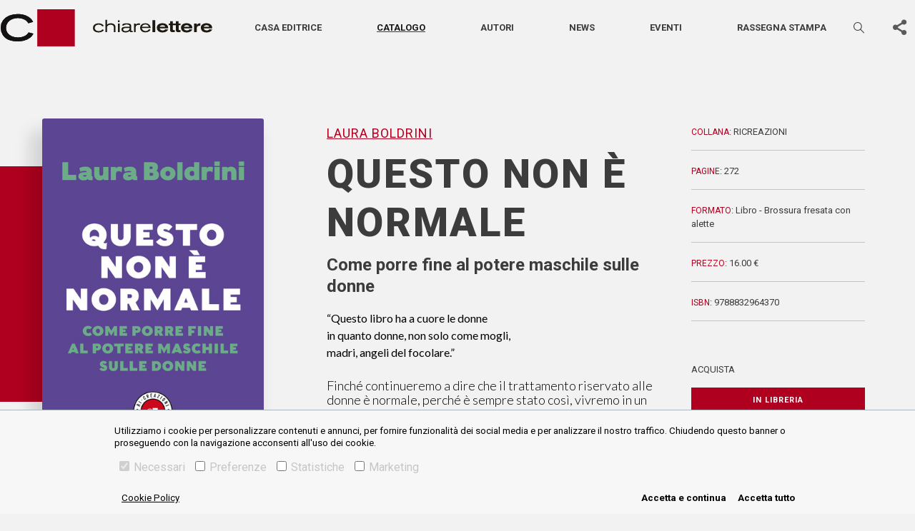

--- FILE ---
content_type: text/html; charset=utf-8
request_url: https://www.chiarelettere.it/libro/questo-non-e-normale-laura-boldrini-9788832964370.html
body_size: 11249
content:
<!DOCTYPE html><html lang="it"><head><meta charSet="utf-8" class="next-head"/><script class="next-head">
    var ua = window.navigator.userAgent;
    var msie = ua.indexOf("MSIE ");
    if (msie > 0 || !!navigator.userAgent.match(/Trident.*rv:11./))
    {
      window.location.href = "/outdated.html";
    }
  </script><script async="" src="https://www.googletagmanager.com/gtag/js?id=UA-21411970-1"></script><script>
    window.dataLayer = window.dataLayer || [];
    function gtag(){dataLayer.push(arguments);}
    gtag('js', new Date());

    gtag('config', 'UA-21411970-1');</script><title class="next-head">Questo non è normale – Laura Boldrini - Casa editrice Chiarelettere</title><meta name="description" content="&amp;ldquo;Questo libro ha a cuore le donnein quanto donne, non solo come mogli,madri, angeli del focolare.&amp;rdquo; &amp;nbsp;Finch&amp;eacute; continueremo a dire che il trattamento riservato alle donne &amp;egrave; normale, perch&amp;eacute; &amp;egrave; sempre stato cos&amp;igrave;, vivremo in un paese arretrato e ipocrita, in cui le" class="next-head"/><link rel="canonical" href="https://www.chiarelettere.it/libro/questo-non-e-normale-laura-boldrini-9788832964370.html" class="next-head"/><meta name="keywords" content="Laura Boldrini,Questo non è normale,9788832964370,RICREAZIONI,Libro - Brossura fresata con alette" class="next-head"/><meta property="og:title" content="Questo non è normale – Laura Boldrini - Casa editrice Chiarelettere" class="next-head"/><meta property="og:image" content="https://img.chiarelettere.it/images/9788832964370_0_0_600_0.jpg" class="next-head"/><meta property="og:image:width" content="400" class="next-head"/><meta property="og:image:height" content="600" class="next-head"/><meta property="og:description" content="&amp;ldquo;Questo libro ha a cuore le donnein quanto donne, non solo come mogli,madri, angeli del focolare.&amp;rdquo; &amp;nbsp;Finch&amp;eacute; continueremo a dire che il trattamento riservato alle donne &amp;egrave; normale, perch&amp;eacute; &amp;egrave; sempre stato cos&amp;igrave;, vivremo in un paese arretrato e ipocrita, in cui le" class="next-head"/><meta property="og:type" content="book" class="next-head"/><meta property="fb:app_id" content="" class="next-head"/><meta property="og:url" content="https://www.chiarelettere.it/libro/questo-non-e-normale-laura-boldrini-9788832964370.html" class="next-head"/><meta name="twitter:title" content="«Questo non è normale» di Laura Boldrini - Casa editrice Chiarelettere" class="next-head"/><meta name="twitter:image" content="https://img.chiarelettere.it/images/9788832964370_0_0_600_0.jpg" class="next-head"/><meta name="twitter:description" content="&amp;ldquo;Questo libro ha a cuore le donnein quanto donne, non solo come mogli,madri, angeli del focolare.&amp;rdquo; &amp;nbsp;Finch&amp;eacute; continueremo a dire che il trattamento riservato alle donne" class="next-head"/><meta name="twitter:card" content="summary_large_image" class="next-head"/><meta name="twitter:site" content="" class="next-head"/><meta property="book:author" content="Laura Boldrini" class="next-head"/><meta property="book:isbn" content="9788832964370" class="next-head"/><meta property="book:release_date" content="2021-10-21" class="next-head"/><meta property="og:site_name" content="Casa editrice Ponte alle Grazie" class="next-head"/><meta http-equiv="X-UA-Compatible" content="IE=edge" class="next-head"/><meta name="viewport" content="width=device-width, initial-scale=1, viewport-fit=cover" class="next-head"/><meta name="msapplication-config" content="browserconfig.xml" class="next-head"/><meta name="msapplication-TileColor" content="#B0001F" class="next-head"/><meta name="theme-color" content="#B0001F" class="next-head"/><link rel="preload" href="/_next/static/j_4ei8vCxG9zT2vjjilIc/pages/index.js" as="script"/><link rel="preload" href="/_next/static/j_4ei8vCxG9zT2vjjilIc/pages/_app.js" as="script"/><link rel="preload" href="/_next/static/j_4ei8vCxG9zT2vjjilIc/pages/_error.js" as="script"/><link rel="preload" href="/_next/static/runtime/webpack-f4542de9ce6104e90191.js" as="script"/><link rel="preload" href="/_next/static/chunks/commons.3bfbbf2b72a5dbaf5cb4.js" as="script"/><link rel="preload" href="/_next/static/chunks/styles.c7e296320f02bcc38c17.js" as="script"/><link rel="preload" href="/_next/static/runtime/main-5625cf0176ec4e98b429.js" as="script"/><link rel="stylesheet" href="/_next/static/css/commons.02e4b758.chunk.css"/><link rel="stylesheet" href="/_next/static/css/styles.f546d85a.chunk.css"/><meta name="viewport" content="width=device-width, initial-scale=1.0"/><link rel="icon" href="/static/favicon.ico" type="image/ico"/><title>Casa editrice Chiarelettee</title></head><body class="chiarelettere"><div id="__next"><main class="section__book"><div class="header-wrapper"><header class="header-main"><nav class="navbar navbar-expand-lg navbar-light"><a href="/" class="navbar-brand"><svg class="logo" xmlns="http://www.w3.org/2000/svg" width="294.203" height="51.736" viewBox="0 0 294.203 51.736"><g transform="translate(1043.611 -237.829)"><g transform="translate(-915.311 252.387)"><path d="M-805.745,280.648a4.248,4.248,0,0,1-1.444,1.444,7.1,7.1,0,0,1-3.525.88c-3.059,0-5.482-1.662-5.482-4.4,0-3.108,2.767-4.6,5.482-4.6a6.6,6.6,0,0,1,3.478.931,3.969,3.969,0,0,1,1.368,1.493l2.229-.637a6.2,6.2,0,0,0-2.251-2.422,9.288,9.288,0,0,0-4.824-1.223c-4.431,0-7.953,2.226-7.953,6.266a5.884,5.884,0,0,0,4.038,5.849,11.352,11.352,0,0,0,3.843.59,9.345,9.345,0,0,0,5.776-1.74,5.561,5.561,0,0,0,1.493-1.858Z" transform="translate(818.668 -267.114)" fill="#1d1910"></path><path d="M-788.328,280.633H-786V272.9a5.08,5.08,0,0,1,1.665-1.713,6.374,6.374,0,0,1,3.352-.9,4.416,4.416,0,0,1,3.844,1.713,5.107,5.107,0,0,1,.44,2.52v6.12h2.325V274.1a5.182,5.182,0,0,0-1.249-3.966,6.746,6.746,0,0,0-5.016-1.811,8.174,8.174,0,0,0-5.336,1.664v-6.632h-2.35Z" transform="translate(805.633 -263.353)" fill="#1d1910"></path></g><path d="M-757.717,281.369h2.325V269.425h-2.325Zm-.023-13.951h2.3v-2.351h-2.3Z" transform="translate(-122.819 -11.702)" fill="#1d1910"></path><g transform="translate(-875.712 257.331)"><path d="M-737.911,278.721a3.575,3.575,0,0,1-1.665,3.28,7.767,7.767,0,0,1-3.914,1.027c-2.473,0-3.427-1.247-3.427-2.35a1.729,1.729,0,0,1,1.248-1.64,11.086,11.086,0,0,1,3.4-.317Zm-8.2-3.4a2.168,2.168,0,0,1,1.322-1.128,7.76,7.76,0,0,1,2.913-.439,7,7,0,0,1,2.693.417c1.272.539,1.272,1.493,1.247,2.765h-3.377a26.249,26.249,0,0,0-5.19.343,3.426,3.426,0,0,0-2.741,3.427c0,1.321.76,4.113,5.678,4.113a9.086,9.086,0,0,0,4.062-.882,4,4,0,0,0,1.618-1.47c.1.858.22,2.034,2.3,2.034.611,0,1.3-.074,2.056-.149v-1.591c-.3.026-.587.073-.881.073-1.321,0-1.321-.659-1.321-2.252V276.25c0-1.323,0-3.037-2.669-3.77a15.5,15.5,0,0,0-3.621-.416c-5.311,0-5.925,1.64-6.439,3.034Z" transform="translate(749.242 -272.039)" fill="#1d1910"></path><path d="M-718.685,284.393h2.349v-6.488a3.041,3.041,0,0,1,2.031-3.3,6.282,6.282,0,0,1,2.106-.321,5.819,5.819,0,0,1,1.835.294v-2.3a5.861,5.861,0,0,0-1.4-.172,6.842,6.842,0,0,0-4.6,1.689v-1.345h-2.324Z" transform="translate(736.114 -272.057)" fill="#1d1910"></path><path d="M-701.262,276.916a4.878,4.878,0,0,1,4.944-3.159,4.506,4.506,0,0,1,4.628,3.159Zm9.717,3.353a4.251,4.251,0,0,1-1.469,1.713,5.661,5.661,0,0,1-3.082.88A5.662,5.662,0,0,1-700.454,281a4.252,4.252,0,0,1-.88-2.351h12.261c-.1-3.77-2.962-6.632-7.391-6.632-4.382,0-7.245,2.568-7.245,6.289,0,4.334,3.525,6.414,7.319,6.414a9.329,9.329,0,0,0,5.042-1.4,5.674,5.674,0,0,0,2.031-2.449Z" transform="translate(729.68 -272.021)" fill="#1d1910"></path></g><rect width="3.871" height="16.663" transform="translate(-832.645 253.004)" fill="#1d1910"></rect><g transform="translate(-1043.611 244.494)"><path d="M-659,276.841a2.933,2.933,0,0,1,1.156-1.535,5.045,5.045,0,0,1,2.667-.686,5.334,5.334,0,0,1,2.549.615,2.123,2.123,0,0,1,1.06,1.606Zm11.729,2.146a6.608,6.608,0,0,0-1.627-4.814,8.6,8.6,0,0,0-6.207-2.288c-4.249,0-8,1.936-8,6.325a6.253,6.253,0,0,0,2.243,4.883,8.854,8.854,0,0,0,5.711,1.676c3.351,0,6.279-1.179,8.024-4.06l-4.036-.4a4.286,4.286,0,0,1-3.8,1.653,4.373,4.373,0,0,1-3.422-1.368,4.162,4.162,0,0,1-.733-1.606Z" transform="translate(880.133 -259.125)" fill="#1d1910"></path><path d="M-632.24,270.31h-1.935v2.313h1.935v6.394a2.849,2.849,0,0,0,1.417,2.9,5.251,5.251,0,0,0,2.312.424c.943,0,1.887-.094,2.832-.188v-2.784a8.018,8.018,0,0,1-1.178.071c-1.112,0-1.511-.261-1.511-1.415v-5.4h2.665V270.31h-2.665v-3.188h-3.872Z" transform="translate(867.704 -257.079)" fill="#1d1910"></path><path d="M-618.169,270.31H-620.1v2.313h1.934v6.394a2.846,2.846,0,0,0,1.417,2.9,5.242,5.242,0,0,0,2.311.424c.945,0,1.889-.094,2.834-.188v-2.784a8.085,8.085,0,0,1-1.183.071c-1.107,0-1.506-.261-1.506-1.415v-5.4h2.664V270.31H-614.3v-3.188h-3.873Z" transform="translate(861.658 -257.079)" fill="#1d1910"></path><path d="M-600.026,276.841a2.927,2.927,0,0,1,1.156-1.535,5.038,5.038,0,0,1,2.667-.686,5.336,5.336,0,0,1,2.549.615,2.135,2.135,0,0,1,1.06,1.606Zm11.728,2.146a6.605,6.605,0,0,0-1.628-4.814,8.593,8.593,0,0,0-6.205-2.288c-4.249,0-8,1.936-8,6.325a6.261,6.261,0,0,0,2.243,4.883,8.857,8.857,0,0,0,5.711,1.676c3.351,0,6.279-1.179,8.025-4.06l-4.037-.4a4.28,4.28,0,0,1-3.8,1.653,4.376,4.376,0,0,1-3.422-1.368,4.213,4.213,0,0,1-.733-1.606Z" transform="translate(854.798 -259.125)" fill="#1d1910"></path><path d="M-568.514,272.41h-3.917v11.94h3.917v-5.757a2.541,2.541,0,0,1,1.39-2.6,6.144,6.144,0,0,1,2.6-.519c.4,0,.682.022,1.014.047v-3.516c-3.469.069-4.436,1.557-5,2.453Z" transform="translate(841.177 -259.179)" fill="#1d1910"></path><path d="M-551.7,276.841a2.932,2.932,0,0,1,1.158-1.535,5.026,5.026,0,0,1,2.665-.686,5.341,5.341,0,0,1,2.549.615,2.129,2.129,0,0,1,1.06,1.606Zm11.729,2.146a6.605,6.605,0,0,0-1.627-4.814,8.6,8.6,0,0,0-6.207-2.288c-4.246,0-8,1.936-8,6.325a6.246,6.246,0,0,0,2.243,4.883,8.848,8.848,0,0,0,5.708,1.676c3.353,0,6.279-1.179,8.026-4.06l-4.038-.4a4.282,4.282,0,0,1-3.8,1.653,4.37,4.37,0,0,1-3.422-1.368,4.078,4.078,0,0,1-.733-1.606Z" transform="translate(834.036 -259.125)" fill="#1d1910"></path><path d="M-1004.854,275.138l6.681,1.687a28.154,28.154,0,0,1-1.855,2.927,15.052,15.052,0,0,1-2.623,2.652,23.271,23.271,0,0,1-8.691,4.175,34.839,34.839,0,0,1-8.634,1.036,34.031,34.031,0,0,1-11.523-1.762,18.146,18.146,0,0,1-9-6.736,18.85,18.85,0,0,1-3.109-10.806,16.876,16.876,0,0,1,3.233-10.256,19.561,19.561,0,0,1,8.533-6.356,32.233,32.233,0,0,1,12.091-2.181,33.751,33.751,0,0,1,6.9.706,22.838,22.838,0,0,1,7.561,2.965,18.788,18.788,0,0,1,4.451,3.826,20.9,20.9,0,0,1,2.3,3.44l-6.68,1.91a15.93,15.93,0,0,0-1.367-2.045,11.467,11.467,0,0,0-2.745-2.433,17.09,17.09,0,0,0-4.221-1.891,21.363,21.363,0,0,0-6.2-.9,20.772,20.772,0,0,0-7.885,1.5,14.38,14.38,0,0,0-6.1,4.574,12.573,12.573,0,0,0-2.453,7.72,11.829,11.829,0,0,0,2.224,7.078,13.876,13.876,0,0,0,5.874,4.536,21.266,21.266,0,0,0,8.344,1.6,24.122,24.122,0,0,0,5.339-.608,17.906,17.906,0,0,0,5.231-2.037,12.827,12.827,0,0,0,2.66-2.137,16.339,16.339,0,0,0,1.67-2.192" transform="translate(1043.611 -249.515)" fill="#1d1910"></path></g><rect width="51.736" height="51.736" transform="translate(-992.574 237.829)" fill="#b0001f"></rect><g transform="translate(-1043.611 244.495)"><path d="M-1004.854,275.136l6.681,1.689a28.306,28.306,0,0,1-1.853,2.927,15.158,15.158,0,0,1-2.625,2.652,23.255,23.255,0,0,1-8.691,4.175,34.818,34.818,0,0,1-8.634,1.038,34.13,34.13,0,0,1-11.523-1.764,18.146,18.146,0,0,1-9-6.735,18.855,18.855,0,0,1-3.109-10.806,16.876,16.876,0,0,1,3.233-10.256,19.561,19.561,0,0,1,8.533-6.356,32.233,32.233,0,0,1,12.091-2.181,33.915,33.915,0,0,1,6.9.706,22.838,22.838,0,0,1,7.561,2.965,18.788,18.788,0,0,1,4.451,3.826,20.991,20.991,0,0,1,2.3,3.44l-6.68,1.91a15.93,15.93,0,0,0-1.367-2.045,11.467,11.467,0,0,0-2.745-2.433,17.09,17.09,0,0,0-4.221-1.891,21.362,21.362,0,0,0-6.2-.9,20.847,20.847,0,0,0-7.885,1.5,14.4,14.4,0,0,0-6.1,4.576,12.573,12.573,0,0,0-2.453,7.72,11.829,11.829,0,0,0,2.224,7.078,13.858,13.858,0,0,0,5.874,4.536,21.265,21.265,0,0,0,8.344,1.6,24.12,24.12,0,0,0,5.339-.608,17.965,17.965,0,0,0,5.231-2.035,12.83,12.83,0,0,0,2.66-2.141,16.159,16.159,0,0,0,1.67-2.192" transform="translate(1043.611 -249.515)" fill="#141215"></path></g><rect width="51.736" height="51.736" transform="translate(-992.574 237.829)" fill="#b0001f"></rect></g></svg></a><button aria-controls="basic-navbar-nav" type="button" aria-label="Toggle navigation" class="navbar-toggler collapsed"><span class="navbar-toggler-icon"></span></button><div class="navbar-collapse collapse" id="basic-navbar-nav"><div class="navbar"><a href="/" class="navbar-brand"><svg class="logo" xmlns="http://www.w3.org/2000/svg" width="293.652" height="51.64" viewBox="0 0 293.652 51.64"><g transform="translate(1043.611 -237.829)"><g transform="translate(-915.551 252.36)"><path d="M-805.769,280.632a4.239,4.239,0,0,1-1.441,1.441,7.084,7.084,0,0,1-3.519.878c-3.054,0-5.472-1.659-5.472-4.4,0-3.1,2.762-4.595,5.472-4.595a6.592,6.592,0,0,1,3.471.93,3.961,3.961,0,0,1,1.366,1.49l2.225-.636a6.187,6.187,0,0,0-2.247-2.417,9.27,9.27,0,0,0-4.815-1.221c-4.422,0-7.938,2.222-7.938,6.254a5.873,5.873,0,0,0,4.031,5.838,11.329,11.329,0,0,0,3.835.589,9.328,9.328,0,0,0,5.765-1.737,5.551,5.551,0,0,0,1.49-1.855Z" transform="translate(818.668 -267.123)" fill="#fff"></path><path d="M-788.328,280.6h2.32V272.88a5.071,5.071,0,0,1,1.662-1.71,6.362,6.362,0,0,1,3.346-.9,4.408,4.408,0,0,1,3.837,1.71,5.1,5.1,0,0,1,.44,2.515V280.6h2.32v-6.522a5.172,5.172,0,0,0-1.246-3.958,6.733,6.733,0,0,0-5.007-1.808,8.159,8.159,0,0,0-5.326,1.661v-6.62h-2.346Z" transform="translate(805.601 -263.353)" fill="#fff"></path></g><path d="M-757.717,281.339h2.32V269.417h-2.32Zm-.023-13.925h2.3v-2.347h-2.3Z" transform="translate(-123.125 -11.731)" fill="#fff"></path><g transform="translate(-876.027 257.295)"><path d="M-737.932,278.708a3.568,3.568,0,0,1-1.662,3.273,7.752,7.752,0,0,1-3.907,1.025c-2.468,0-3.42-1.245-3.42-2.346a1.726,1.726,0,0,1,1.246-1.637,11.064,11.064,0,0,1,3.4-.316Zm-8.184-3.4a2.164,2.164,0,0,1,1.319-1.126,7.745,7.745,0,0,1,2.907-.438,6.99,6.99,0,0,1,2.688.416c1.27.538,1.27,1.49,1.245,2.76h-3.37a26.2,26.2,0,0,0-5.18.342,3.419,3.419,0,0,0-2.735,3.42c0,1.319.758,4.105,5.667,4.105a9.069,9.069,0,0,0,4.054-.881,3.993,3.993,0,0,0,1.615-1.468c.1.856.219,2.03,2.3,2.03.61,0,1.294-.073,2.052-.149v-1.588c-.295.026-.586.073-.88.073-1.319,0-1.319-.658-1.319-2.248v-4.321c0-1.321,0-3.031-2.664-3.763a15.465,15.465,0,0,0-3.614-.416c-5.3,0-5.914,1.637-6.427,3.029Z" transform="translate(749.242 -272.04)" fill="#fff"></path><path d="M-718.685,284.37h2.345v-6.476a3.035,3.035,0,0,1,2.027-3.3,6.271,6.271,0,0,1,2.1-.32,5.808,5.808,0,0,1,1.831.294v-2.3a5.852,5.852,0,0,0-1.393-.171,6.829,6.829,0,0,0-4.593,1.686v-1.343h-2.319Z" transform="translate(736.081 -272.058)" fill="#fff"></path><path d="M-701.266,276.907a4.869,4.869,0,0,1,4.935-3.153,4.5,4.5,0,0,1,4.619,3.153Zm9.7,3.346a4.244,4.244,0,0,1-1.466,1.71,5.65,5.65,0,0,1-3.077.878,5.652,5.652,0,0,1-4.35-1.854,4.244,4.244,0,0,1-.878-2.347H-689.1c-.1-3.763-2.957-6.62-7.377-6.62-4.374,0-7.232,2.564-7.232,6.278,0,4.326,3.518,6.4,7.305,6.4a9.311,9.311,0,0,0,5.033-1.394,5.664,5.664,0,0,0,2.027-2.444Z" transform="translate(729.631 -272.021)" fill="#fff"></path></g><rect width="3.864" height="16.632" transform="translate(-833.04 252.976)" fill="#fff"></rect><g transform="translate(-1043.611 244.482)"><path d="M-659,276.832a2.927,2.927,0,0,1,1.154-1.532,5.035,5.035,0,0,1,2.662-.685,5.324,5.324,0,0,1,2.544.614,2.118,2.118,0,0,1,1.058,1.6Zm11.707,2.142a6.6,6.6,0,0,0-1.624-4.805,8.581,8.581,0,0,0-6.2-2.284c-4.241,0-7.987,1.932-7.987,6.314a6.241,6.241,0,0,0,2.239,4.874,8.837,8.837,0,0,0,5.7,1.673c3.345,0,6.267-1.177,8.009-4.052l-4.028-.4a4.277,4.277,0,0,1-3.792,1.65,4.365,4.365,0,0,1-3.416-1.366,4.152,4.152,0,0,1-.732-1.6Z" transform="translate(879.726 -259.149)" fill="#fff"></path><path d="M-632.244,270.3h-1.931v2.309h1.931V279a2.843,2.843,0,0,0,1.415,2.9,5.24,5.24,0,0,0,2.308.423c.941,0,1.884-.093,2.827-.187v-2.779a8,8,0,0,1-1.176.071c-1.11,0-1.508-.26-1.508-1.412v-5.395h2.66V270.3h-2.66v-3.182h-3.865Z" transform="translate(867.267 -257.098)" fill="#fff"></path><path d="M-618.173,270.3h-1.93v2.309h1.93V279a2.841,2.841,0,0,0,1.415,2.9,5.231,5.231,0,0,0,2.306.423c.943,0,1.886-.093,2.828-.187v-2.779a8.07,8.07,0,0,1-1.181.071c-1.1,0-1.5-.26-1.5-1.412v-5.395h2.659V270.3h-2.659v-3.182h-3.866Z" transform="translate(861.206 -257.098)" fill="#fff"></path><path d="M-600.033,276.832a2.921,2.921,0,0,1,1.154-1.532,5.028,5.028,0,0,1,2.662-.685,5.326,5.326,0,0,1,2.544.614,2.131,2.131,0,0,1,1.058,1.6Zm11.706,2.142a6.593,6.593,0,0,0-1.625-4.805,8.577,8.577,0,0,0-6.193-2.284c-4.241,0-7.988,1.932-7.988,6.314a6.249,6.249,0,0,0,2.239,4.874,8.84,8.84,0,0,0,5.7,1.673c3.345,0,6.267-1.177,8.01-4.052l-4.03-.4a4.272,4.272,0,0,1-3.792,1.65,4.368,4.368,0,0,1-3.416-1.366,4.2,4.2,0,0,1-.732-1.6Z" transform="translate(854.328 -259.149)" fill="#fff"></path><path d="M-568.522,272.409h-3.909v11.918h3.909V278.58a2.536,2.536,0,0,1,1.387-2.591,6.132,6.132,0,0,1,2.593-.518c.4,0,.68.022,1.012.047v-3.509c-3.463.069-4.427,1.554-4.992,2.449Z" transform="translate(840.673 -259.203)" fill="#fff"></path><path d="M-551.712,276.832a2.926,2.926,0,0,1,1.156-1.532,5.016,5.016,0,0,1,2.66-.685,5.331,5.331,0,0,1,2.544.614,2.125,2.125,0,0,1,1.058,1.6Zm11.706,2.142a6.592,6.592,0,0,0-1.624-4.805,8.584,8.584,0,0,0-6.2-2.284c-4.238,0-7.986,1.932-7.986,6.314a6.234,6.234,0,0,0,2.239,4.874,8.831,8.831,0,0,0,5.7,1.673c3.347,0,6.267-1.177,8.011-4.052l-4.03-.4a4.274,4.274,0,0,1-3.789,1.65,4.362,4.362,0,0,1-3.416-1.366,4.07,4.07,0,0,1-.732-1.6Z" transform="translate(833.515 -259.149)" fill="#fff"></path><path d="M-1004.926,275.09l6.668,1.683a28.1,28.1,0,0,1-1.851,2.922,15.022,15.022,0,0,1-2.618,2.647,23.227,23.227,0,0,1-8.674,4.167,34.775,34.775,0,0,1-8.617,1.034,33.967,33.967,0,0,1-11.5-1.759,18.111,18.111,0,0,1-8.986-6.723,18.813,18.813,0,0,1-3.1-10.785,16.844,16.844,0,0,1,3.227-10.237,19.523,19.523,0,0,1,8.517-6.344,32.173,32.173,0,0,1,12.069-2.177,33.689,33.689,0,0,1,6.886.7,22.8,22.8,0,0,1,7.547,2.96,18.753,18.753,0,0,1,4.443,3.818,20.847,20.847,0,0,1,2.3,3.433l-6.667,1.906a15.905,15.905,0,0,0-1.365-2.042,11.447,11.447,0,0,0-2.74-2.429,17.057,17.057,0,0,0-4.213-1.888,21.323,21.323,0,0,0-6.189-.894,20.733,20.733,0,0,0-7.87,1.5,14.352,14.352,0,0,0-6.093,4.566,12.549,12.549,0,0,0-2.448,7.705,11.807,11.807,0,0,0,2.22,7.065,13.85,13.85,0,0,0,5.863,4.528,21.227,21.227,0,0,0,8.328,1.6,24.08,24.08,0,0,0,5.329-.607,17.875,17.875,0,0,0,5.221-2.033,12.8,12.8,0,0,0,2.655-2.133,16.313,16.313,0,0,0,1.667-2.188" transform="translate(1043.611 -249.515)" fill="#fff"></path></g><rect width="51.639" height="51.639" transform="translate(-992.67 237.829)" fill="#fff"></rect><g transform="translate(-1043.611 244.482)"><path d="M-1004.926,275.088l6.668,1.686a28.249,28.249,0,0,1-1.849,2.922,15.123,15.123,0,0,1-2.62,2.647,23.211,23.211,0,0,1-8.674,4.167,34.755,34.755,0,0,1-8.617,1.036,34.067,34.067,0,0,1-11.5-1.761,18.112,18.112,0,0,1-8.986-6.723,18.818,18.818,0,0,1-3.1-10.785,16.844,16.844,0,0,1,3.227-10.237,19.523,19.523,0,0,1,8.517-6.344,32.173,32.173,0,0,1,12.069-2.177,33.852,33.852,0,0,1,6.886.7,22.8,22.8,0,0,1,7.547,2.96,18.753,18.753,0,0,1,4.443,3.818,20.944,20.944,0,0,1,2.3,3.433l-6.667,1.906a15.907,15.907,0,0,0-1.365-2.042,11.447,11.447,0,0,0-2.74-2.429,17.057,17.057,0,0,0-4.213-1.888,21.322,21.322,0,0,0-6.189-.894,20.807,20.807,0,0,0-7.87,1.5,14.37,14.37,0,0,0-6.093,4.567,12.549,12.549,0,0,0-2.448,7.705,11.807,11.807,0,0,0,2.22,7.065,13.832,13.832,0,0,0,5.863,4.528,21.225,21.225,0,0,0,8.328,1.6,24.076,24.076,0,0,0,5.329-.607,17.933,17.933,0,0,0,5.221-2.031,12.808,12.808,0,0,0,2.655-2.137,16.134,16.134,0,0,0,1.667-2.188" transform="translate(1043.611 -249.515)" fill="#fff"></path></g><rect width="51.639" height="51.639" transform="translate(-992.67 237.829)" fill="#fff"></rect></g></svg></a></div><div class="flex-column-reverse flex-lg-row justify-content-between justify-content-lg-around align-items-center d-flex w-100 text-center menu-mob-container"><ul class="navbar-nav"><li class="nav-item"><a class="nav-link " href="/casa-editrice">Casa editrice</a></li><li class="nav-item"><a class="nav-link active" href="/libri">Catalogo</a></li><li class="nav-item"><a class="nav-link " href="/autori">Autori</a></li><li class="nav-item"><a class="nav-link " href="/news">News</a></li><li class="nav-item"><a class="nav-link " href="/eventi">Eventi</a></li><li class="nav-item"><a class="nav-link " href="/rassegna-stampa">Rassegna stampa</a></li></ul><div class="form-inline my-2 my-lg-0  with-sbt "><section class="narrow search"><form action="#" class="search__content "><div class="fieldset input--search--container"><input type="text" class="input--search" placeholder="CERCA…" value=""/><style data-emotion-css="2b097c-container">.css-2b097c-container{position:relative;box-sizing:border-box;}</style><div class="input-select__container input-select__container--combomenu css-2b097c-container"><style data-emotion-css="yk16xz-control">.css-yk16xz-control{-webkit-align-items:center;-webkit-box-align:center;-ms-flex-align:center;align-items:center;background-color:hsl(0,0%,100%);border-color:hsl(0,0%,80%);border-radius:4px;border-style:solid;border-width:1px;cursor:default;display:-webkit-box;display:-webkit-flex;display:-ms-flexbox;display:flex;-webkit-flex-wrap:wrap;-ms-flex-wrap:wrap;flex-wrap:wrap;-webkit-box-pack:justify;-webkit-justify-content:space-between;-ms-flex-pack:justify;justify-content:space-between;min-height:38px;outline:0 !important;position:relative;-webkit-transition:all 100ms;transition:all 100ms;box-sizing:border-box;}.css-yk16xz-control:hover{border-color:hsl(0,0%,70%);}</style><div class="input-select__control css-yk16xz-control"><style data-emotion-css="1hwfws3">.css-1hwfws3{-webkit-align-items:center;-webkit-box-align:center;-ms-flex-align:center;align-items:center;display:-webkit-box;display:-webkit-flex;display:-ms-flexbox;display:flex;-webkit-flex:1;-ms-flex:1;flex:1;-webkit-flex-wrap:wrap;-ms-flex-wrap:wrap;flex-wrap:wrap;padding:2px 8px;-webkit-overflow-scrolling:touch;position:relative;overflow:hidden;box-sizing:border-box;}</style><div class="input-select__value-container input-select__value-container--has-value css-1hwfws3"><style data-emotion-css="1uccc91-singleValue">.css-1uccc91-singleValue{color:hsl(0,0%,20%);margin-left:2px;margin-right:2px;max-width:calc(100% - 8px);overflow:hidden;position:absolute;text-overflow:ellipsis;white-space:nowrap;top:50%;-webkit-transform:translateY(-50%);-ms-transform:translateY(-50%);transform:translateY(-50%);box-sizing:border-box;}</style><div class="input-select__single-value css-1uccc91-singleValue">libri</div><style data-emotion-css="62g3xt-dummyInput">.css-62g3xt-dummyInput{background:0;border:0;font-size:inherit;outline:0;padding:0;width:1px;color:transparent;left:-100px;opacity:0;position:relative;-webkit-transform:scale(0);-ms-transform:scale(0);transform:scale(0);}</style><input id="react-select-7141-input" readonly="" tabindex="0" value="" aria-autocomplete="list" class="css-62g3xt-dummyInput"/></div><style data-emotion-css="1wy0on6">.css-1wy0on6{-webkit-align-items:center;-webkit-box-align:center;-ms-flex-align:center;align-items:center;-webkit-align-self:stretch;-ms-flex-item-align:stretch;align-self:stretch;display:-webkit-box;display:-webkit-flex;display:-ms-flexbox;display:flex;-webkit-flex-shrink:0;-ms-flex-negative:0;flex-shrink:0;box-sizing:border-box;}</style><div class="input-select__indicators css-1wy0on6"><style data-emotion-css="1okebmr-indicatorSeparator">.css-1okebmr-indicatorSeparator{-webkit-align-self:stretch;-ms-flex-item-align:stretch;align-self:stretch;background-color:hsl(0,0%,80%);margin-bottom:8px;margin-top:8px;width:1px;box-sizing:border-box;}</style><span class="input-select__indicator-separator css-1okebmr-indicatorSeparator"></span><style data-emotion-css="tlfecz-indicatorContainer">.css-tlfecz-indicatorContainer{color:hsl(0,0%,80%);display:-webkit-box;display:-webkit-flex;display:-ms-flexbox;display:flex;padding:8px;-webkit-transition:color 150ms;transition:color 150ms;box-sizing:border-box;}.css-tlfecz-indicatorContainer:hover{color:hsl(0,0%,60%);}</style><div aria-hidden="true" class="input-select__indicator input-select__dropdown-indicator css-tlfecz-indicatorContainer"><style data-emotion-css="19bqh2r">.css-19bqh2r{display:inline-block;fill:currentColor;line-height:1;stroke:currentColor;stroke-width:0;}</style><svg height="20" width="20" viewBox="0 0 20 20" aria-hidden="true" focusable="false" class="css-19bqh2r"><path d="M4.516 7.548c0.436-0.446 1.043-0.481 1.576 0l3.908 3.747 3.908-3.747c0.533-0.481 1.141-0.446 1.574 0 0.436 0.445 0.408 1.197 0 1.615-0.406 0.418-4.695 4.502-4.695 4.502-0.217 0.223-0.502 0.335-0.787 0.335s-0.57-0.112-0.789-0.335c0 0-4.287-4.084-4.695-4.502s-0.436-1.17 0-1.615z"></path></svg></div></div></div></div><button class="btn icon-search" title="Cerca"></button></div></form></section></div><div class="search-toggle"><button class="btn icon-search" title="Cerca"></button></div><div class="sbt-container"><div class="share-buttons-toggle__wrapper "><div class="share-buttons-toggle__trigger"><a href="#" class="btn btn--icon-only btn--no-background icon-share-1 btn--icon-share-1" title="Condividi" target="_blank"></a></div><div class="share-buttons-toggle__buttons"><button aria-label="facebook" class="react-share__ShareButton" style="background-color:transparent;border:none;padding:0;font:inherit;color:inherit;cursor:pointer"><a class="btn btn--icon-only icon-facebook btn--icon-facebook" title="Scopri di più" target="_blank"></a></button><button aria-label="twitter" class="react-share__ShareButton" style="background-color:transparent;border:none;padding:0;font:inherit;color:inherit;cursor:pointer"><a class="btn btn--icon-only icon-twitter btn--icon-twitter" title="Scopri di più" target="_blank"></a></button><button aria-label="whatsapp" class="react-share__ShareButton" style="background-color:transparent;border:none;padding:0;font:inherit;color:inherit;cursor:pointer"><a class="btn btn--icon-only icon-whatsapp btn--icon-whatsapp" title="Scopri di più" target="_blank"></a></button><button aria-label="email" class="react-share__ShareButton" style="background-color:transparent;border:none;padding:0;font:inherit;color:inherit;cursor:pointer"><a class="btn btn--icon-only icon-mail btn--icon-mail" title="Scopri di più" target="_blank"></a></button></div></div></div></div></div></nav></header></div><div style="display:none"><h1>Questo non è normale – Laura Boldrini - Casa editrice Chiarelettere</h1><h2>&ldquo;Questo libro ha a cuore le donnein quanto donne, non solo come mogli,madri, angeli del focolare.&rdquo; &nbsp;Finch&eacute; continueremo a dire che il trattamento riservato alle donne &egrave; normale, perch&eacute; &egrave; sempre stato cos&igrave;, vivremo in un paese arretrato e ipocrita, in cui le prese di posizione contro i divari di genere rimarranno solo scaramucce di facciata, buone per sistemarsi la coscienza ma destinate a non incidere, a non cambiare davvero le cose. Questo non &egrave; normale &egrave; il libro che Laura Boldrini ha voluto dedicare a una grande battaglia di civilt&agrave;, mettendo in fila fatti, testimonianze, storie che fotografano un modello patriarcale duro a morire. Un libro che fa riflettere sulle discriminazioni e i pregiudizi di tutti i giorni, in ogni ambito della nostra societ&agrave;.La parit&agrave; tra uomini e donne in Italia si riassume nel motto &ldquo;tutto cambia perch&eacute; nulla cambi&rdquo;. Nonostante alcuni traguardi sulla carta, le leggi, i diritti riconosciuti e l&rsquo;impegno di militanti e associazioni femministe, troppo spesso mogli, compagne, amiche, colleghe continuano a restare gregarie, subalterne, ininfluenti. E questo non &egrave; normale. La donna che sovverte lo schema &egrave; invisa, considerata una persona &ldquo;strana&rdquo; e un po&rsquo; esaltata. Intanto il sessismo, l&rsquo;intimidazione, la derisione, l&rsquo;esclusione, l&rsquo;odio misogino imperversano, con un unico fine: sminuire e controllare le donne per mantenere il potere maschile. La consapevolezza che tutto questo non &egrave; e non deve essere normale &egrave; l&rsquo;unica strada per porre fine a un modello culturale che genera una vera emergenza sociale.Il mondo non pu&ograve; continuare a girare tutto intorno agli uomini, &egrave; arrivato il momento di dire basta. Questo libro rappresenta un antidoto alla rassegnazione, propone soluzioni ed esorta le donne a mollare gli ormeggi.</h2><div><div class="book-page"><img src="https://img.chiarelettere.it/images/9788832964370_0_0_600_0.jpg" alt="Questo non è normale"><div class="authors"><a href="https://www.chiarelettere.it/autore/laura-boldrini.html" class="author"><img alt="Laura Boldrini" src="https://bio.chiarelettere.it/images/2843670221490_0_600_0_0.jpg" /><h3 class="author-name">Laura Boldrini</h3></a></div><h5><div class="book-info-single"><strong>Collana: RICREAZIONI</strong></div><div class="book-info-single"><strong>Numero di pagine: 272</strong></div><div class="book-info-single"><strong>Formato: Libro - Brossura fresata con alette</strong></div><div class="book-info-single"><strong>ISBN: 9788832964370</strong></div><div class="book-info-single"><strong>Prezzo: € 16</strong></div></h5></div></div></div><script type="application/ld+json">{"@context":"https://schema.org/","@type":"Book","name":"Questo non è normale","numberOfPages":272,"isbn":"9788832964370","description":"&ldquo;Questo libro ha a cuore le donnein quanto donne, non solo come mogli,madri, angeli del focolare.&rdquo; &nbsp;Finch&eacute; continueremo a dire che il trattamento riservato alle donne &egrave; normale, perch&eacute; &egrave; sempre stato cos&igrave;, vivremo in un paese arretrato e ipocrita, in cui le prese di posizione contro i divari di genere rimarranno solo scaramucce di facciata, buone per sistemarsi la coscienza ma destinate a non incidere, a non cambiare davvero le cose. Questo non &egrave; normale &egrave; il libro che Laura Boldrini ha voluto dedicare a una grande battaglia di civilt&agrave;, mettendo in fila fatti, testimonianze, storie che fotografano un modello patriarcale duro a morire. Un libro che fa riflettere sulle discriminazioni e i pregiudizi di tutti i giorni, in ogni ambito della nostra societ&agrave;.La parit&agrave; tra uomini e donne in Italia si riassume nel motto &ldquo;tutto cambia perch&eacute; nulla cambi&rdquo;. Nonostante alcuni traguardi sulla carta, le leggi, i diritti riconosciuti e l&rsquo;impegno di militanti e associazioni femministe, troppo spesso mogli, compagne, amiche, colleghe continuano a restare gregarie, subalterne, ininfluenti. E questo non &egrave; normale. La donna che sovverte lo schema &egrave; invisa, considerata una persona &ldquo;strana&rdquo; e un po&rsquo; esaltata. Intanto il sessismo, l&rsquo;intimidazione, la derisione, l&rsquo;esclusione, l&rsquo;odio misogino imperversano, con un unico fine: sminuire e controllare le donne per mantenere il potere maschile. La consapevolezza che tutto questo non &egrave; e non deve essere normale &egrave; l&rsquo;unica strada per porre fine a un modello culturale che genera una vera emergenza sociale.Il mondo non pu&ograve; continuare a girare tutto intorno agli uomini, &egrave; arrivato il momento di dire basta. Questo libro rappresenta un antidoto alla rassegnazione, propone soluzioni ed esorta le donne a mollare gli ormeggi.","thumbnailUrl":"https://img.chiarelettere.it/images/9788832964370_0_0_600_0.jpg","image":"https://img.chiarelettere.it/images/9788832964370_0_0_600_0.jpg","publisher":"Casa Editrice Nord","genre":"","offers":{"@type":"Offer","price":16,"priceCurrency":"EUR"},"author":{"@type":"Person","givenName":"Laura","familyName":"Boldrini"}}</script></main><footer class="footer-main"><div class="footer-main__content"><div class="footer-main__content--left"><a href="/"><img src="/static/svg/chiarelettere-logo-white.svg" alt="Chiarelettere" title="Chiarelettere" class="footer-logo"/></a><p class="address-info"></p><div class="policy-links"><a href="/privacy-policy">privacy policy</a> | <a href="/cookie-policy">cookie policy</a></div></div><div class="footer-main__content--right"><ul><li><a class="" href="/casa-editrice">Casa editrice</a></li><li><a class="" href="/libri">Catalogo</a></li><li><a class="" href="/autori">Autori</a></li><li><a class="" href="/news">News</a></li><li><a class="" href="/eventi">Eventi</a></li><li><a class="" href="/rassegna-stampa">Rassegna Stampa</a></li></ul><div class="newsletter-box"><span><span class="icon icon-curriculum"></span>RESTIAMO IN CONTATTO</span><a target="_blank" title="Iscriviti alla newsletter" href="https://www.illibraio.it/newsletter/">Iscriviti alla Newsletter <span class="icon-angle"></span></a></div></div></div></footer></div><script>__NEXT_DATA__ = {"props":{"store":{},"isServer":true,"initialState":{"setting":{"pageChanging":false,"isServer":false,"urlToGo":"","currStatus":200,"currStatusMessage":"OK","currentPage":"/libro/questo-non-e-normale-laura-boldrini-9788832964370.html","currentTitle":"Questo non è normale – Laura Boldrini - Casa editrice Chiarelettere","currentLocation":"https://www.chiarelettere.it/libro/questo-non-e-normale-laura-boldrini-9788832964370.html","currentPageType":{"id":"9788832964370","type":"book","isArchive":false,"isHome":false},"cookies":null,"gtmId":"UA-21411970-1","gtagId":"GTM-WJVSW42","metaTags":[{"meta_type":"title","meta_content":"Questo non è normale – Laura Boldrini - Casa editrice Chiarelettere"},{"meta_type":"description","meta_content":"\u0026ldquo;Questo libro ha a cuore le donnein quanto donne, non solo come mogli,madri, angeli del focolare.\u0026rdquo; \u0026nbsp;Finch\u0026eacute; continueremo a dire che il trattamento riservato alle donne \u0026egrave; normale, perch\u0026eacute; \u0026egrave; sempre stato cos\u0026igrave;, vivremo in un paese arretrato e ipocrita, in cui le"},{"meta_type":"canonical","meta_content":"https://www.chiarelettere.it/libro/questo-non-e-normale-laura-boldrini-9788832964370.html"},{"meta_type":"keywords","meta_content":"Laura Boldrini,Questo non è normale,9788832964370,RICREAZIONI,Libro - Brossura fresata con alette"},{"meta_type":"og:title","meta_content":"Questo non è normale – Laura Boldrini - Casa editrice Chiarelettere"},{"meta_type":"og:image","meta_content":"https://img.chiarelettere.it/images/9788832964370_0_0_600_0.jpg"},{"meta_type":"og:image:width","meta_content":"400"},{"meta_type":"og:image:height","meta_content":"600"},{"meta_type":"og:description","meta_content":"\u0026ldquo;Questo libro ha a cuore le donnein quanto donne, non solo come mogli,madri, angeli del focolare.\u0026rdquo; \u0026nbsp;Finch\u0026eacute; continueremo a dire che il trattamento riservato alle donne \u0026egrave; normale, perch\u0026eacute; \u0026egrave; sempre stato cos\u0026igrave;, vivremo in un paese arretrato e ipocrita, in cui le"},{"meta_type":"og:type","meta_content":"book"},{"meta_type":"fb:app_id","meta_content":""},{"meta_type":"og:url","meta_content":"https://www.chiarelettere.it/libro/questo-non-e-normale-laura-boldrini-9788832964370.html"},{"meta_type":"twitter:title","meta_content":"«Questo non è normale» di Laura Boldrini - Casa editrice Chiarelettere"},{"meta_type":"twitter:image","meta_content":"https://img.chiarelettere.it/images/9788832964370_0_0_600_0.jpg"},{"meta_type":"twitter:description","meta_content":"\u0026ldquo;Questo libro ha a cuore le donnein quanto donne, non solo come mogli,madri, angeli del focolare.\u0026rdquo; \u0026nbsp;Finch\u0026eacute; continueremo a dire che il trattamento riservato alle donne"},{"meta_type":"twitter:card","meta_content":"summary_large_image"},{"meta_type":"twitter:site","meta_content":""},{"meta_type":"book:author","meta_content":"Laura Boldrini"},{"meta_type":"book:isbn","meta_content":"9788832964370"},{"meta_type":"book:release_date","meta_content":"2021-10-21"}]},"news":{"details":null,"detailsLoading":true,"related":{"list":[],"prev":"","next":""},"list":null,"taxonomy":null,"loaded":[],"highlights":[],"categories":[],"search":{"query":null,"creator":null,"category":null,"tag":null},"moreAvaliable":false,"moreLoading":false},"genres":{"list":[],"highlights":[]},"events":{"highlights":[],"details":null,"detailsLoading":true,"loaded":[],"list":null,"moreAvaliable":false,"moreLoading":false,"search":{"query":""},"listPast":null,"moreAvaliablePast":false,"moreAvaliableHL":false,"moreLoadingPast":false,"listNext":[]},"pages":{"details":null,"detailsLoading":true,"loaded":[],"homeSlider":[],"firstMainSlideLoaded":false,"newissueFirstSlideLoaded":{},"newsLoaded":false,"booksLoaded":false},"options":{},"books":{"details":null,"detailsLoading":true,"list":null,"search":{"search":{"type":"all","query":""},"time":"","genres":[]},"loaded":[],"new":[],"next":[],"highlights":[],"related":[],"homepageMetatags":[],"moreAvaliable":false,"moreAvaliableNext":false,"moreAvaliableNew":false,"moreLoading":false,"searching":false},"authors":{"details":null,"detailsLoading":true,"list":[],"listMeta":[],"filtered":null,"filter":"","loaded":[],"highlights":[]},"search":{"type":"book","query":""},"press":{"details":null,"detailsLoading":true,"related":{"list":[],"prev":"","next":""},"list":null,"taxonomy":null,"loaded":[],"highlights":[],"categories_press":[],"search":{"query":null,"creator":null,"category_press":null,"tag":null},"moreAvaliable":false,"moreAvaliableHL":false,"moreLoading":false}},"initialProps":{"pageProps":{"slug":"/libro/questo-non-e-normale-laura-boldrini-9788832964370.html","seo":{"h1":"Questo non è normale – Laura Boldrini - Casa editrice Chiarelettere","h2":"\u0026ldquo;Questo libro ha a cuore le donnein quanto donne, non solo come mogli,madri, angeli del focolare.\u0026rdquo; \u0026nbsp;Finch\u0026eacute; continueremo a dire che il trattamento riservato alle donne \u0026egrave; normale, perch\u0026eacute; \u0026egrave; sempre stato cos\u0026igrave;, vivremo in un paese arretrato e ipocrita, in cui le prese di posizione contro i divari di genere rimarranno solo scaramucce di facciata, buone per sistemarsi la coscienza ma destinate a non incidere, a non cambiare davvero le cose. Questo non \u0026egrave; normale \u0026egrave; il libro che Laura Boldrini ha voluto dedicare a una grande battaglia di civilt\u0026agrave;, mettendo in fila fatti, testimonianze, storie che fotografano un modello patriarcale duro a morire. Un libro che fa riflettere sulle discriminazioni e i pregiudizi di tutti i giorni, in ogni ambito della nostra societ\u0026agrave;.La parit\u0026agrave; tra uomini e donne in Italia si riassume nel motto \u0026ldquo;tutto cambia perch\u0026eacute; nulla cambi\u0026rdquo;. Nonostante alcuni traguardi sulla carta, le leggi, i diritti riconosciuti e l\u0026rsquo;impegno di militanti e associazioni femministe, troppo spesso mogli, compagne, amiche, colleghe continuano a restare gregarie, subalterne, ininfluenti. E questo non \u0026egrave; normale. La donna che sovverte lo schema \u0026egrave; invisa, considerata una persona \u0026ldquo;strana\u0026rdquo; e un po\u0026rsquo; esaltata. Intanto il sessismo, l\u0026rsquo;intimidazione, la derisione, l\u0026rsquo;esclusione, l\u0026rsquo;odio misogino imperversano, con un unico fine: sminuire e controllare le donne per mantenere il potere maschile. La consapevolezza che tutto questo non \u0026egrave; e non deve essere normale \u0026egrave; l\u0026rsquo;unica strada per porre fine a un modello culturale che genera una vera emergenza sociale.Il mondo non pu\u0026ograve; continuare a girare tutto intorno agli uomini, \u0026egrave; arrivato il momento di dire basta. Questo libro rappresenta un antidoto alla rassegnazione, propone soluzioni ed esorta le donne a mollare gli ormeggi.","description":"\u003cdiv class=\"book-page\"\u003e\u003cimg src=\"https://img.chiarelettere.it/images/9788832964370_0_0_600_0.jpg\" alt=\"Questo non è normale\"\u003e\u003cdiv class=\"authors\"\u003e\u003ca href=\"https://www.chiarelettere.it/autore/laura-boldrini.html\" class=\"author\"\u003e\u003cimg alt=\"Laura Boldrini\" src=\"https://bio.chiarelettere.it/images/2843670221490_0_600_0_0.jpg\" /\u003e\u003ch3 class=\"author-name\"\u003eLaura Boldrini\u003c/h3\u003e\u003c/a\u003e\u003c/div\u003e\u003ch5\u003e\u003cdiv class=\"book-info-single\"\u003e\u003cstrong\u003eCollana: RICREAZIONI\u003c/strong\u003e\u003c/div\u003e\u003cdiv class=\"book-info-single\"\u003e\u003cstrong\u003eNumero di pagine: 272\u003c/strong\u003e\u003c/div\u003e\u003cdiv class=\"book-info-single\"\u003e\u003cstrong\u003eFormato: Libro - Brossura fresata con alette\u003c/strong\u003e\u003c/div\u003e\u003cdiv class=\"book-info-single\"\u003e\u003cstrong\u003eISBN: 9788832964370\u003c/strong\u003e\u003c/div\u003e\u003cdiv class=\"book-info-single\"\u003e\u003cstrong\u003ePrezzo: € 16\u003c/strong\u003e\u003c/div\u003e\u003c/h5\u003e\u003c/div\u003e"},"schema":{"schema_type":"book","title":"Questo non è normale","slug":"questo-non-e-normale","cover":"https://img.chiarelettere.it/images/9788832964370_0_0_600_0.jpg","summary":"","description":"\u0026ldquo;Questo libro ha a cuore le donnein quanto donne, non solo come mogli,madri, angeli del focolare.\u0026rdquo; \u0026nbsp;Finch\u0026eacute; continueremo a dire che il trattamento riservato alle donne \u0026egrave; normale, perch\u0026eacute; \u0026egrave; sempre stato cos\u0026igrave;, vivremo in un paese arretrato e ipocrita, in cui le prese di posizione contro i divari di genere rimarranno solo scaramucce di facciata, buone per sistemarsi la coscienza ma destinate a non incidere, a non cambiare davvero le cose. Questo non \u0026egrave; normale \u0026egrave; il libro che Laura Boldrini ha voluto dedicare a una grande battaglia di civilt\u0026agrave;, mettendo in fila fatti, testimonianze, storie che fotografano un modello patriarcale duro a morire. Un libro che fa riflettere sulle discriminazioni e i pregiudizi di tutti i giorni, in ogni ambito della nostra societ\u0026agrave;.La parit\u0026agrave; tra uomini e donne in Italia si riassume nel motto \u0026ldquo;tutto cambia perch\u0026eacute; nulla cambi\u0026rdquo;. Nonostante alcuni traguardi sulla carta, le leggi, i diritti riconosciuti e l\u0026rsquo;impegno di militanti e associazioni femministe, troppo spesso mogli, compagne, amiche, colleghe continuano a restare gregarie, subalterne, ininfluenti. E questo non \u0026egrave; normale. La donna che sovverte lo schema \u0026egrave; invisa, considerata una persona \u0026ldquo;strana\u0026rdquo; e un po\u0026rsquo; esaltata. Intanto il sessismo, l\u0026rsquo;intimidazione, la derisione, l\u0026rsquo;esclusione, l\u0026rsquo;odio misogino imperversano, con un unico fine: sminuire e controllare le donne per mantenere il potere maschile. La consapevolezza che tutto questo non \u0026egrave; e non deve essere normale \u0026egrave; l\u0026rsquo;unica strada per porre fine a un modello culturale che genera una vera emergenza sociale.Il mondo non pu\u0026ograve; continuare a girare tutto intorno agli uomini, \u0026egrave; arrivato il momento di dire basta. Questo libro rappresenta un antidoto alla rassegnazione, propone soluzioni ed esorta le donne a mollare gli ormeggi.","trailer":"","price":16,"ean13":"9788832964370","isbn":"8832964376","publish_date":"2021-10-21","pages":272,"type":"Libro - Brossura fresata con alette","preview":"","serie":"RICREAZIONI","reviews":[],"genres":[],"authors":[{"id":221490,"name":"Laura","lastname":"Boldrini","slug":"laura-boldrini","url_page":"autore","url_qs":"laura-boldrini.html","photo":"https://bio.chiarelettere.it/images/2843670221490_0_600_0_0.jpg","credits":"© Barbara Ledda","fotoperpromozione":"GeMS","latestBooks":0}]}}}},"page":"/","query":{"p":"/","q":"libro/questo-non-e-normale-laura-boldrini-9788832964370.html"},"buildId":"j_4ei8vCxG9zT2vjjilIc"};__NEXT_LOADED_PAGES__=[];__NEXT_REGISTER_PAGE=function(r,f){__NEXT_LOADED_PAGES__.push([r, f])}</script><script async="" id="__NEXT_PAGE__/" src="/_next/static/j_4ei8vCxG9zT2vjjilIc/pages/index.js"></script><script async="" id="__NEXT_PAGE__/_app" src="/_next/static/j_4ei8vCxG9zT2vjjilIc/pages/_app.js"></script><script async="" id="__NEXT_PAGE__/_error" src="/_next/static/j_4ei8vCxG9zT2vjjilIc/pages/_error.js"></script><script src="/_next/static/runtime/webpack-f4542de9ce6104e90191.js" async=""></script><script src="/_next/static/chunks/commons.3bfbbf2b72a5dbaf5cb4.js" async=""></script><script src="/_next/static/chunks/styles.c7e296320f02bcc38c17.js" async=""></script><script src="/_next/static/runtime/main-5625cf0176ec4e98b429.js" async=""></script></body></html>

--- FILE ---
content_type: image/svg+xml
request_url: https://www.chiarelettere.it/static/svg/chiarelettere-logo-white.svg
body_size: 7023
content:
<svg xmlns="http://www.w3.org/2000/svg" width="293.652" height="51.64" viewBox="0 0 293.652 51.64"><g transform="translate(1043.611 -237.829)"><g transform="translate(-915.551 252.36)"><path d="M-805.769,280.632a4.239,4.239,0,0,1-1.441,1.441,7.084,7.084,0,0,1-3.519.878c-3.054,0-5.472-1.659-5.472-4.4,0-3.1,2.762-4.595,5.472-4.595a6.592,6.592,0,0,1,3.471.93,3.961,3.961,0,0,1,1.366,1.49l2.225-.636a6.187,6.187,0,0,0-2.247-2.417,9.27,9.27,0,0,0-4.815-1.221c-4.422,0-7.938,2.222-7.938,6.254a5.873,5.873,0,0,0,4.031,5.838,11.329,11.329,0,0,0,3.835.589,9.328,9.328,0,0,0,5.765-1.737,5.551,5.551,0,0,0,1.49-1.855Z" transform="translate(818.668 -267.123)" fill="#fff"/><path d="M-788.328,280.6h2.32V272.88a5.071,5.071,0,0,1,1.662-1.71,6.362,6.362,0,0,1,3.346-.9,4.408,4.408,0,0,1,3.837,1.71,5.1,5.1,0,0,1,.44,2.515V280.6h2.32v-6.522a5.172,5.172,0,0,0-1.246-3.958,6.733,6.733,0,0,0-5.007-1.808,8.159,8.159,0,0,0-5.326,1.661v-6.62h-2.346Z" transform="translate(805.601 -263.353)" fill="#fff"/></g><path d="M-757.717,281.339h2.32V269.417h-2.32Zm-.023-13.925h2.3v-2.347h-2.3Z" transform="translate(-123.125 -11.731)" fill="#fff"/><g transform="translate(-876.027 257.295)"><path d="M-737.932,278.708a3.568,3.568,0,0,1-1.662,3.273,7.752,7.752,0,0,1-3.907,1.025c-2.468,0-3.42-1.245-3.42-2.346a1.726,1.726,0,0,1,1.246-1.637,11.064,11.064,0,0,1,3.4-.316Zm-8.184-3.4a2.164,2.164,0,0,1,1.319-1.126,7.745,7.745,0,0,1,2.907-.438,6.99,6.99,0,0,1,2.688.416c1.27.538,1.27,1.49,1.245,2.76h-3.37a26.2,26.2,0,0,0-5.18.342,3.419,3.419,0,0,0-2.735,3.42c0,1.319.758,4.105,5.667,4.105a9.069,9.069,0,0,0,4.054-.881,3.993,3.993,0,0,0,1.615-1.468c.1.856.219,2.03,2.3,2.03.61,0,1.294-.073,2.052-.149v-1.588c-.295.026-.586.073-.88.073-1.319,0-1.319-.658-1.319-2.248v-4.321c0-1.321,0-3.031-2.664-3.763a15.465,15.465,0,0,0-3.614-.416c-5.3,0-5.914,1.637-6.427,3.029Z" transform="translate(749.242 -272.04)" fill="#fff"/><path d="M-718.685,284.37h2.345v-6.476a3.035,3.035,0,0,1,2.027-3.3,6.271,6.271,0,0,1,2.1-.32,5.808,5.808,0,0,1,1.831.294v-2.3a5.852,5.852,0,0,0-1.393-.171,6.829,6.829,0,0,0-4.593,1.686v-1.343h-2.319Z" transform="translate(736.081 -272.058)" fill="#fff"/><path d="M-701.266,276.907a4.869,4.869,0,0,1,4.935-3.153,4.5,4.5,0,0,1,4.619,3.153Zm9.7,3.346a4.244,4.244,0,0,1-1.466,1.71,5.65,5.65,0,0,1-3.077.878,5.652,5.652,0,0,1-4.35-1.854,4.244,4.244,0,0,1-.878-2.347H-689.1c-.1-3.763-2.957-6.62-7.377-6.62-4.374,0-7.232,2.564-7.232,6.278,0,4.326,3.518,6.4,7.305,6.4a9.311,9.311,0,0,0,5.033-1.394,5.664,5.664,0,0,0,2.027-2.444Z" transform="translate(729.631 -272.021)" fill="#fff"/></g><rect width="3.864" height="16.632" transform="translate(-833.04 252.976)" fill="#fff"/><g transform="translate(-1043.611 244.482)"><path d="M-659,276.832a2.927,2.927,0,0,1,1.154-1.532,5.035,5.035,0,0,1,2.662-.685,5.324,5.324,0,0,1,2.544.614,2.118,2.118,0,0,1,1.058,1.6Zm11.707,2.142a6.6,6.6,0,0,0-1.624-4.805,8.581,8.581,0,0,0-6.2-2.284c-4.241,0-7.987,1.932-7.987,6.314a6.241,6.241,0,0,0,2.239,4.874,8.837,8.837,0,0,0,5.7,1.673c3.345,0,6.267-1.177,8.009-4.052l-4.028-.4a4.277,4.277,0,0,1-3.792,1.65,4.365,4.365,0,0,1-3.416-1.366,4.152,4.152,0,0,1-.732-1.6Z" transform="translate(879.726 -259.149)" fill="#fff"/><path d="M-632.244,270.3h-1.931v2.309h1.931V279a2.843,2.843,0,0,0,1.415,2.9,5.24,5.24,0,0,0,2.308.423c.941,0,1.884-.093,2.827-.187v-2.779a8,8,0,0,1-1.176.071c-1.11,0-1.508-.26-1.508-1.412v-5.395h2.66V270.3h-2.66v-3.182h-3.865Z" transform="translate(867.267 -257.098)" fill="#fff"/><path d="M-618.173,270.3h-1.93v2.309h1.93V279a2.841,2.841,0,0,0,1.415,2.9,5.231,5.231,0,0,0,2.306.423c.943,0,1.886-.093,2.828-.187v-2.779a8.07,8.07,0,0,1-1.181.071c-1.1,0-1.5-.26-1.5-1.412v-5.395h2.659V270.3h-2.659v-3.182h-3.866Z" transform="translate(861.206 -257.098)" fill="#fff"/><path d="M-600.033,276.832a2.921,2.921,0,0,1,1.154-1.532,5.028,5.028,0,0,1,2.662-.685,5.326,5.326,0,0,1,2.544.614,2.131,2.131,0,0,1,1.058,1.6Zm11.706,2.142a6.593,6.593,0,0,0-1.625-4.805,8.577,8.577,0,0,0-6.193-2.284c-4.241,0-7.988,1.932-7.988,6.314a6.249,6.249,0,0,0,2.239,4.874,8.84,8.84,0,0,0,5.7,1.673c3.345,0,6.267-1.177,8.01-4.052l-4.03-.4a4.272,4.272,0,0,1-3.792,1.65,4.368,4.368,0,0,1-3.416-1.366,4.2,4.2,0,0,1-.732-1.6Z" transform="translate(854.328 -259.149)" fill="#fff"/><path d="M-568.522,272.409h-3.909v11.918h3.909V278.58a2.536,2.536,0,0,1,1.387-2.591,6.132,6.132,0,0,1,2.593-.518c.4,0,.68.022,1.012.047v-3.509c-3.463.069-4.427,1.554-4.992,2.449Z" transform="translate(840.673 -259.203)" fill="#fff"/><path d="M-551.712,276.832a2.926,2.926,0,0,1,1.156-1.532,5.016,5.016,0,0,1,2.66-.685,5.331,5.331,0,0,1,2.544.614,2.125,2.125,0,0,1,1.058,1.6Zm11.706,2.142a6.592,6.592,0,0,0-1.624-4.805,8.584,8.584,0,0,0-6.2-2.284c-4.238,0-7.986,1.932-7.986,6.314a6.234,6.234,0,0,0,2.239,4.874,8.831,8.831,0,0,0,5.7,1.673c3.347,0,6.267-1.177,8.011-4.052l-4.03-.4a4.274,4.274,0,0,1-3.789,1.65,4.362,4.362,0,0,1-3.416-1.366,4.07,4.07,0,0,1-.732-1.6Z" transform="translate(833.515 -259.149)" fill="#fff"/><path d="M-1004.926,275.09l6.668,1.683a28.1,28.1,0,0,1-1.851,2.922,15.022,15.022,0,0,1-2.618,2.647,23.227,23.227,0,0,1-8.674,4.167,34.775,34.775,0,0,1-8.617,1.034,33.967,33.967,0,0,1-11.5-1.759,18.111,18.111,0,0,1-8.986-6.723,18.813,18.813,0,0,1-3.1-10.785,16.844,16.844,0,0,1,3.227-10.237,19.523,19.523,0,0,1,8.517-6.344,32.173,32.173,0,0,1,12.069-2.177,33.689,33.689,0,0,1,6.886.7,22.8,22.8,0,0,1,7.547,2.96,18.753,18.753,0,0,1,4.443,3.818,20.847,20.847,0,0,1,2.3,3.433l-6.667,1.906a15.905,15.905,0,0,0-1.365-2.042,11.447,11.447,0,0,0-2.74-2.429,17.057,17.057,0,0,0-4.213-1.888,21.323,21.323,0,0,0-6.189-.894,20.733,20.733,0,0,0-7.87,1.5,14.352,14.352,0,0,0-6.093,4.566,12.549,12.549,0,0,0-2.448,7.705,11.807,11.807,0,0,0,2.22,7.065,13.85,13.85,0,0,0,5.863,4.528,21.227,21.227,0,0,0,8.328,1.6,24.08,24.08,0,0,0,5.329-.607,17.875,17.875,0,0,0,5.221-2.033,12.8,12.8,0,0,0,2.655-2.133,16.313,16.313,0,0,0,1.667-2.188" transform="translate(1043.611 -249.515)" fill="#fff"/></g><rect width="51.639" height="51.639" transform="translate(-992.67 237.829)" fill="#fff"/><g transform="translate(-1043.611 244.482)"><path d="M-1004.926,275.088l6.668,1.686a28.249,28.249,0,0,1-1.849,2.922,15.123,15.123,0,0,1-2.62,2.647,23.211,23.211,0,0,1-8.674,4.167,34.755,34.755,0,0,1-8.617,1.036,34.067,34.067,0,0,1-11.5-1.761,18.112,18.112,0,0,1-8.986-6.723,18.818,18.818,0,0,1-3.1-10.785,16.844,16.844,0,0,1,3.227-10.237,19.523,19.523,0,0,1,8.517-6.344,32.173,32.173,0,0,1,12.069-2.177,33.852,33.852,0,0,1,6.886.7,22.8,22.8,0,0,1,7.547,2.96,18.753,18.753,0,0,1,4.443,3.818,20.944,20.944,0,0,1,2.3,3.433l-6.667,1.906a15.907,15.907,0,0,0-1.365-2.042,11.447,11.447,0,0,0-2.74-2.429,17.057,17.057,0,0,0-4.213-1.888,21.322,21.322,0,0,0-6.189-.894,20.807,20.807,0,0,0-7.87,1.5,14.37,14.37,0,0,0-6.093,4.567,12.549,12.549,0,0,0-2.448,7.705,11.807,11.807,0,0,0,2.22,7.065,13.832,13.832,0,0,0,5.863,4.528,21.225,21.225,0,0,0,8.328,1.6,24.076,24.076,0,0,0,5.329-.607,17.933,17.933,0,0,0,5.221-2.031,12.808,12.808,0,0,0,2.655-2.137,16.134,16.134,0,0,0,1.667-2.188" transform="translate(1043.611 -249.515)" fill="#fff"/></g><rect width="51.639" height="51.639" transform="translate(-992.67 237.829)" fill="#fff"/></g></svg>